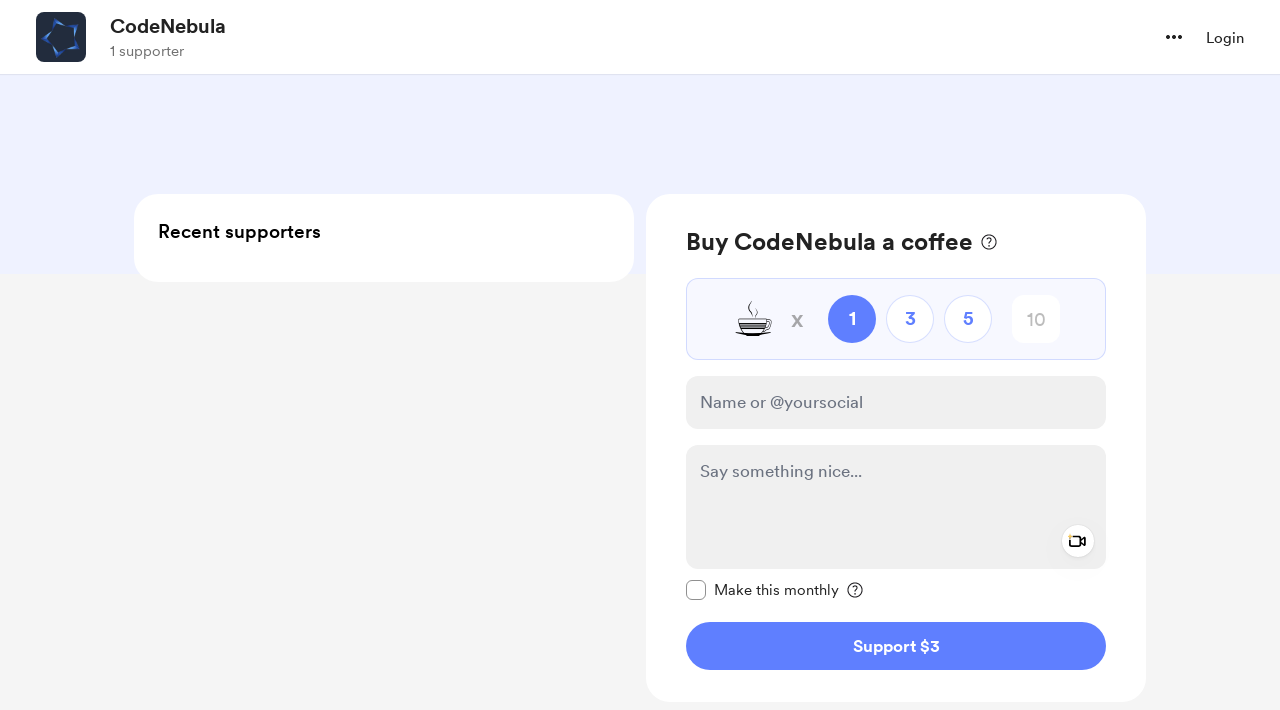

--- FILE ---
content_type: application/javascript
request_url: https://cdn.buymeacoffee.com/static/prod/11.3.8/build/assets/Input-b87070ef.js
body_size: 41
content:
import{r as s,b as i,o as p,c,n as f}from"./app-212b941c.js";const m=["value","readonly"],h={__name:"Input",props:{modelValue:{default:""},inputCssType:{default:""},hasError:{default:!1},readonly:{default:!1},delayFocus:{default:"0"},inputBorder:{default:"themeColor"}},emits:["update:modelValue"],setup(e){const r=e,o=s(null),a="tw-inputfield-error rounded-xl p-3",u=`${r.inputCssType==="white-input"?"bg-white rounded-xl p-3 border-dark/10 hover:border-dark/30 focus:border-dark/40":`tw-box-common-v2 ${r.inputBorder==="black"?"focus:!border-dark":""}`}`,l=`${r.inputCssType==="white-input"?"bg-white focus:!bg-white rounded-xl p-3 border-dark/10 hover:border-ark/10 focus:border-dark/10":"tw-box-common-v2 hover:!bg-greyF0 focus:!bg-greyF0 border-transparent hover:border-transparent focus:border-transparent"} !cursor-not-allowed`;return i(()=>{o.value.hasAttribute("autofocus")&&setTimeout(()=>{o.value.focus()},parseInt(r.delayFocus))}),(n,t)=>(p(),c("input",{class:f(["w-full tw-remove-default-styling tw-input-common cursor-text font-cr-medium placeholder:font-cr-book",e.readonly?l:e.hasError?a:u]),value:e.modelValue,onInput:t[0]||(t[0]=d=>n.$emit("update:modelValue",d.target.value)),readonly:e.readonly,ref_key:"input",ref:o},null,42,m))}};export{h as _};


--- FILE ---
content_type: application/javascript
request_url: https://cdn.buymeacoffee.com/static/prod/11.3.8/build/assets/AppHead-210b3d49.js
body_size: 579
content:
import{d as l,o as s,f as i,w as a,a as t,u as e,I as r}from"./app-212b941c.js";import{h as o}from"./BaseLayout-915c14cf.js";const p="https://cdn.buymeacoffee.com/static/prod/11.3.8/build/assets/favicon-8934a79b.ico",h="https://cdn.buymeacoffee.com/static/prod/11.3.8/build/assets/apple-icon-180x180-912350ec.png",u="https://cdn.buymeacoffee.com/static/prod/11.3.8/build/assets/apple-icon-57x57-36252584.png",_="https://cdn.buymeacoffee.com/static/prod/11.3.8/build/assets/apple-icon-60x60-582be2ea.png",d="https://cdn.buymeacoffee.com/static/prod/11.3.8/build/assets/apple-icon-72x72-2e985cde.png",f="https://cdn.buymeacoffee.com/static/prod/11.3.8/build/assets/apple-icon-76x76-8e1e8082.png",m="https://cdn.buymeacoffee.com/static/prod/11.3.8/build/assets/apple-icon-114x114-f46ab36e.png",b="https://cdn.buymeacoffee.com/static/prod/11.3.8/build/assets/apple-icon-120x120-a482bf1d.png",g="https://cdn.buymeacoffee.com/static/prod/11.3.8/build/assets/ms-icon-144x144-46beaced.png",x="https://cdn.buymeacoffee.com/static/prod/11.3.8/build/assets/apple-icon-152x152-5002b0f2.png",y="https://cdn.buymeacoffee.com/static/prod/11.3.8/build/assets/ms-icon-144x144-46beaced.png",k=t("meta",{name:"viewport",content:"width=device-width,initial-scale=1,maximum-scale=1,user-scalable=0"},null,-1),w=["content"],z=["content"],I=t("meta",{name:"twitter:site",content:"@buymeacoffee"},null,-1),T=["content"],v=["content"],B=["content"],C=t("meta",{name:"twitter:creator",content:"@buymeacoffee"},null,-1),U=["content"],M=["content"],N=["content"],A=["content"],H=["content"],V=t("meta",{property:"og:type",content:"website"},null,-1),$=["content"],j=["content"],q=["content"],D=["content"],E=["content"],F=["href"],G=["href"],J=["href"],K=["href"],L=["href"],O=["href"],P=["href"],Q=["href"],R=["href"],S=["href"],W=["href"],X=["href"],Y=["href"],Z=["href"],ee=["href"],te=["href"],ne=["href"],oe=["href"],ce=t("meta",{name:"msapplication-TileColor",content:"#ffffff"},null,-1),le=["content"],se=t("meta",{name:"theme-color",content:"#ffffff"},null,-1),ue={__name:"AppHead",setup(ie){let n=l().props.page_meta.data,c="Buy Me a Coffee";return(ae,re)=>(s(),i(e(r),{title:e(n).title?`${e(n).title}`:""},{default:a(()=>[k,t("meta",{name:"description",content:e(n).description},null,8,w),t("meta",{name:"twitter:card",content:e(n).twitter_card_size},null,8,z),I,t("meta",{property:"twitter:title",content:e(n).twitter_title},null,8,T),t("meta",{name:"twitter:description",content:e(n).description},null,8,v),t("meta",{name:"twitter:image",content:e(o).sanitizeUrl(e(n).og_image)},null,8,B),C,t("meta",{property:"og:site_name",content:e(c)},null,8,U),t("meta",{property:"og:title",content:e(n).title},null,8,M),t("meta",{property:"og:url",content:e(n).url},null,8,N),t("meta",{property:"og:description",content:e(n).description},null,8,A),t("meta",{property:"og:image",content:e(o).sanitizeUrl(e(n).og_image)},null,8,H),V,t("meta",{name:"robots",content:e(n).robots},null,8,$),t("meta",{itemprop:"name",content:e(n).title},null,8,j),t("meta",{itemprop:"description",content:e(n).description},null,8,q),t("meta",{itemprop:"image",content:e(o).sanitizeUrl(e(n).og_image)},null,8,D),t("meta",{name:"apple-mobile-web-app-title",content:e(c)},null,8,E),t("link",{rel:"shortcut icon",type:"image/x-icon",href:e(n).short_icon?e(n).short_icon:e(p)},null,8,F),t("link",{rel:"apple-touch-icon",sizes:"180x180",href:e(h)},null,8,G),t("link",{rel:"apple-touch-icon",sizes:"57x57",href:e(u)},null,8,J),t("link",{rel:"apple-touch-icon",sizes:"60x60",href:e(_)},null,8,K),t("link",{rel:"apple-touch-icon",sizes:"72x72",href:e(d)},null,8,L),t("link",{rel:"apple-touch-icon",sizes:"76x76",href:e(f)},null,8,O),t("link",{rel:"apple-touch-icon",sizes:"114x114",href:e(m)},null,8,P),t("link",{rel:"apple-touch-icon",sizes:"120x120",href:e(b)},null,8,Q),t("link",{rel:"apple-touch-icon",sizes:"144x144",href:e(g)},null,8,R),t("link",{rel:"apple-touch-icon",sizes:"152x152",href:e(x)},null,8,S),t("link",{rel:"canonical",href:e(n).canonical_url},null,8,W),t("link",{rel:"alternate",href:e(n).url,hreflang:"x-default"},null,8,X),t("link",{rel:"alternate",href:e(n).url,hreflang:"en"},null,8,Y),t("link",{rel:"alternate",href:e(n).url+"?l=de",hreflang:"de"},null,8,Z),t("link",{rel:"alternate",href:e(n).url+"?l=fr",hreflang:"fr"},null,8,ee),t("link",{rel:"alternate",href:e(n).url+"?l=it",hreflang:"it"},null,8,te),t("link",{rel:"alternate",href:e(n).url+"?l=es",hreflang:"es"},null,8,ne),t("link",{rel:"alternate",href:e(n).url+"?l=uk",hreflang:"uk"},null,8,oe),ce,t("meta",{name:"msapplication-TileImage",content:e(y)},null,8,le),se]),_:1},8,["title"]))}};export{ue as _};


--- FILE ---
content_type: application/javascript
request_url: https://cdn.buymeacoffee.com/static/prod/11.3.8/build/assets/Button-969c4200.js
body_size: 169
content:
import{h as o}from"./BaseLayout-915c14cf.js";import{o as s,c as n,a as r,n as t,j as d,l as u,u as i,e as p}from"./app-212b941c.js";import{_ as b}from"./_plugin-vue_export-helper-c27b6911.js";const f={class:"flex items-center justify-center"},y={__name:"StripeElementsLoader",props:{sizeClass:{default:"w-8 h-8"},varient:{default:"dark"}},setup(e){return(a,l)=>(s(),n("div",f,[r("div",{class:t([[e.varient=="white"?"!border-white !border-b-transparent":"border-dark",e.sizeClass],"tw-circle-loader"])},null,2)]))}};const m=["type"],h={__name:"Button",props:{type:{type:String,default:"submit"},btnType:{type:String,default:"primary"},isCircularLoader:{type:Boolean,default:!1},disabled:Boolean,initiallyDisabled:Boolean},setup(e){const a=e,l=d(()=>({"dot-flashing-dark bg-dark":a.btnType==="white","dot-flashing-white bg-dark":a.btnType==="dark","dot-flashing bg-themeTextColor":a.btnType==="primary"}));return(c,g)=>(s(),n("button",{type:e.type,class:t(["tw-btn-bg relative flex justify-center items-center focus:outline-none ring-transparent",[e.disabled?"pointer-events-none":e.initiallyDisabled?"cursor-not-allowed":"cursor-pointer"," bmc-btn-wrapper-"+i(o).generateRandomNum()]])},[r("span",{class:t(["relative z-10 inline-flex w-full items-center justify-center",[e.disabled?"opacity-0":"opacity-100"," bmc-btn-"+i(o).generateRandomNum()]])},[u(c.$slots,"default",{},void 0,!0)],2),e.isCircularLoader?(s(),n("span",{key:0,class:t(["block absolute",e.disabled?"opacity-100":"opacity-0"])},[p(y,{varient:"white",sizeClass:"w-6 h-6"})],2)):(s(),n("span",{key:1,class:t(["block absolute",e.disabled?"opacity-100":"opacity-0"])},[r("span",{class:t(["w-2 h-2 rounded-full block",l.value])},null,2)],2))],10,m))}},v=b(h,[["__scopeId","data-v-1f9fcdbf"]]);export{v as A,y as _};


--- FILE ---
content_type: application/javascript
request_url: https://cdn.buymeacoffee.com/static/prod/11.3.8/build/assets/shareUrls-76f63d44.js
body_size: -172
content:
import{d as r}from"./app-212b941c.js";let t="https://buymeacoffee.com",o="https://buymeacoffee.com";const i={homePage(e){return`${t}/${e}`},creatorPage(){return`${t}/${r().props.creator_data.data.slug}`},creatorShortPageUrl(){return`${o}/${r().props.creator_data.data.slug}`},wishlistPage(){return this.creatorPage()+"/wishlist"},wishlistSingle(e){return this.creatorPage()+`/w/${e}`},commissionsPage(){return this.creatorPage()+"/commissions"},membershipPage(){return this.creatorPage()+"/membership"},extrasPage(){return this.creatorPage()+"/extras"},extraSingle(e){return this.creatorPage()+`/e/${e}`},postsPage(){return this.creatorPage()+"/posts"},postSinglePage(e,a){let s=e||a;return this.creatorPage()+`/${s}`},galleryPage(){return this.creatorPage()+"/gallery"},supporterCommentShare(e){return this.creatorPage()+`/c/${e}`},supporterCommentShareV2(e){return this.creatorPage()+`/t/${e}`},gallerySinglePage(e){return this.creatorPage()+`/gallery/${e}`},widgetPage(){return`${t}/widget/page/${r().props.creator_data.data.slug}`}};export{i as s};
